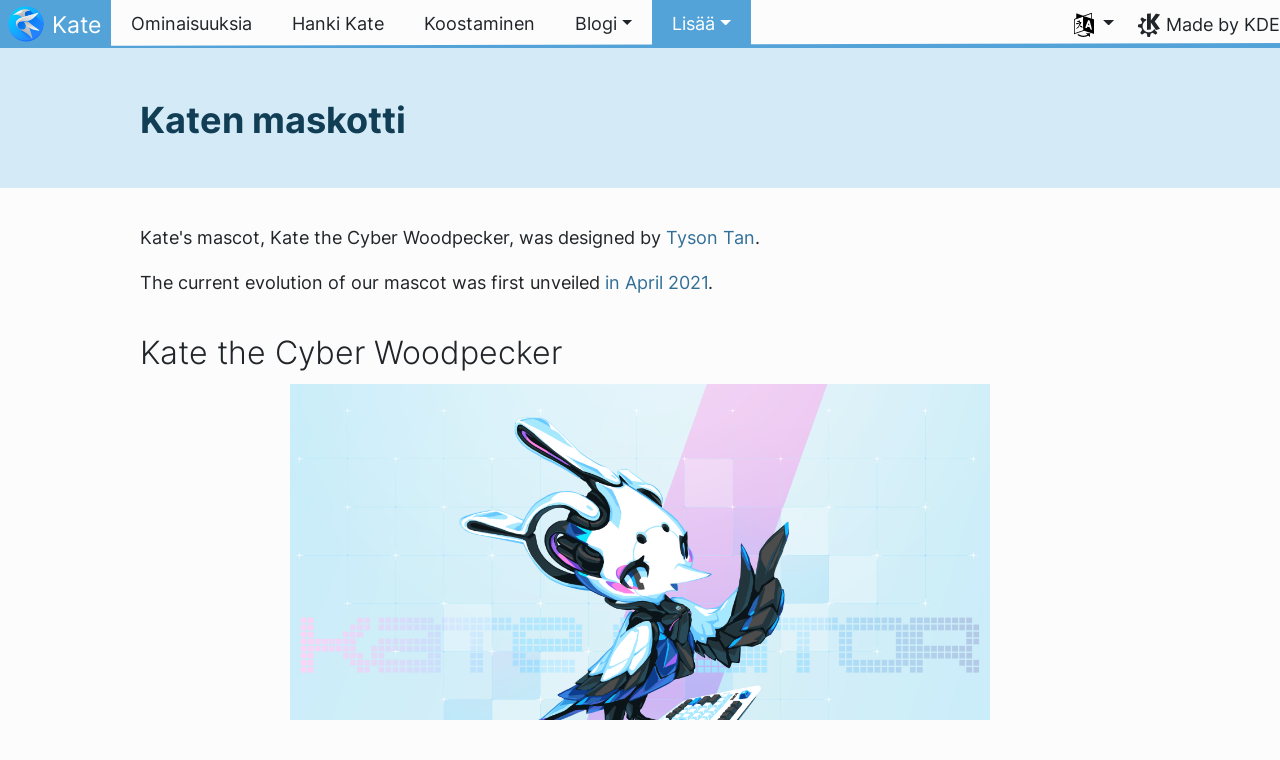

--- FILE ---
content_type: text/html
request_url: https://kate-editor.org/fi/mascot/
body_size: 13340
content:
<!doctype html><html lang=fi itemscope itemtype=http://schema.org/WebPage><head><meta charset=utf-8><meta name=viewport content="width=device-width,initial-scale=1,shrink-to-fit=no"><meta name=description content="Kate's mascot, Kate the Cyber Woodpecker, was designed by Tyson Tan.
The current evolution of our mascot was first unveiled in April 2021.
Kate the Cyber Woodpecker


  
  
    
  

Version without footer text


  
  
    
  

Version without background


  
  
    
  

Licensing
For the licensing, to quote Tyson:

I hereby donate the new Kate the Cyber Woodpecker to Kate Editor project. The artworks are dual licensed under LGPL (or whatever the same as Kate Editor) and Creative Commons BY-SA. In this way you don't need to ask me for permission before using/modifying the mascot."><title>Katen maskotti - Kate</title><link rel=apple-touch-icon sizes=180x180 href=/apple-touch-icon.png><link rel=icon type=image/png sizes=32x32 href=/favicon-32x32.png><link rel=icon type=image/png sizes=16x16 href=/favicon-16x16.png><link rel=manifest href=/site.webmanifest><link rel=mask-icon href=/safari-pinned-tab.svg color=#1f99f3><meta name=msapplication-TileColor content="#1f99f3"><meta name=theme-color content="#1f99f3"><meta property="og:url" content="https://kate-editor.org/fi/mascot/"><meta property="og:site_name" content="Kate"><meta property="og:title" content="Katen maskotti"><meta property="og:description" content="Kate's mascot, Kate the Cyber Woodpecker, was designed by Tyson Tan.
The current evolution of our mascot was first unveiled in April 2021.
Kate the Cyber Woodpecker Version without footer text Version without background Licensing For the licensing, to quote Tyson:
I hereby donate the new Kate the Cyber Woodpecker to Kate Editor project. The artworks are dual licensed under LGPL (or whatever the same as Kate Editor) and Creative Commons BY-SA. In this way you don't need to ask me for permission before using/modifying the mascot."><meta property="og:locale" content="fi"><meta property="og:type" content="article"><meta property="article:published_time" content="2021-04-29T18:13:00+00:00"><meta property="article:modified_time" content="2021-04-29T18:13:00+00:00"><meta name=twitter:card content="summary"><meta name=twitter:title content="Katen maskotti"><meta name=twitter:description content="Kate's mascot, Kate the Cyber Woodpecker, was designed by Tyson Tan.
The current evolution of our mascot was first unveiled in April 2021.
Kate the Cyber Woodpecker Version without footer text Version without background Licensing For the licensing, to quote Tyson:
I hereby donate the new Kate the Cyber Woodpecker to Kate Editor project. The artworks are dual licensed under LGPL (or whatever the same as Kate Editor) and Creative Commons BY-SA. In this way you don't need to ask me for permission before using/modifying the mascot."><script type=application/ld+json>{"@context":"http://schema.org","@type":"WebSite","url":"https:\/\/kate-editor.org\/","name":"Katen maskotti","inLanguage":{"@type":"Language","name":"Suomi"},"availableLanguage":[{"@type":"Language","name":"English"},{"@type":"Language","name":"Nederlands"},{"@type":"Language","name":"简体中文"},{"@type":"Language","name":"正體中文"},{"@type":"Language","name":"British English"},{"@type":"Language","name":"தமிழ்"},{"@type":"Language","name":"Deutsch"},{"@type":"Language","name":"Svenska"},{"@type":"Language","name":"Türkçe"},{"@type":"Language","name":"한국어"},{"@type":"Language","name":"Italiano"},{"@type":"Language","name":"Esperanto"},{"@type":"Language","name":"Català (Valencià)"},{"@type":"Language","name":"Español"},{"@type":"Language","name":"Català"},{"@type":"Language","name":"Português brasileiro"},{"@type":"Language","name":"Português"},{"@type":"Language","name":"Français"},{"@type":"Language","name":"Český"},{"@type":"Language","name":"Slovenščina"},{"@type":"Language","name":"Polski"},{"@type":"Language","name":"Ελληνικά"},{"@type":"Language","name":"Українська"},{"@type":"Language","name":"Русский"},{"@type":"Language","name":"العربيّة"},{"@type":"Language","name":"မြန်မာ"}]}</script><link rel=canonical href=https://kate-editor.org/fi/mascot/><link rel=alternate hreflang=en href=https://kate-editor.org/mascot/ title=English><link rel=alternate hreflang=nl href=https://kate-editor.org/nl/mascot/ title=Nederlands><link rel=alternate hreflang=zh-cn href=https://kate-editor.org/zh-cn/mascot/ title=简体中文><link rel=alternate hreflang=zh-tw href=https://kate-editor.org/zh-tw/mascot/ title=正體中文><link rel=alternate hreflang=en-gb href=https://kate-editor.org/en-gb/mascot/ title="British English"><link rel=alternate hreflang=ta href=https://kate-editor.org/ta/mascot/ title=தமிழ்><link rel=alternate hreflang=de href=https://kate-editor.org/de/mascot/ title=Deutsch><link rel=alternate hreflang=sv href=https://kate-editor.org/sv/mascot/ title=Svenska><link rel=alternate hreflang=tr href=https://kate-editor.org/tr/mascot/ title=Türkçe><link rel=alternate hreflang=ko href=https://kate-editor.org/ko/mascot/ title=한국어><link rel=alternate hreflang=it href=https://kate-editor.org/it/mascot/ title=Italiano><link rel=alternate hreflang=eo href=https://kate-editor.org/eo/mascot/ title=Esperanto><link rel=alternate hreflang=ca-va href=https://kate-editor.org/ca-va/mascot/ title="Català (Valencià)"><link rel=alternate hreflang=es href=https://kate-editor.org/es/mascot/ title=Español><link rel=alternate hreflang=ca href=https://kate-editor.org/ca/mascot/ title=Català><link rel=alternate hreflang=pt-br href=https://kate-editor.org/pt-br/mascot/ title="Português brasileiro"><link rel=alternate hreflang=pt-pt href=https://kate-editor.org/pt-pt/mascot/ title=Português><link rel=alternate hreflang=fr href=https://kate-editor.org/fr/mascot/ title=Français><link rel=alternate hreflang=cs href=https://kate-editor.org/cs/mascot/ title=Český><link rel=alternate hreflang=sl href=https://kate-editor.org/sl/mascot/ title=Slovenščina><link rel=alternate hreflang=pl href=https://kate-editor.org/pl/mascot/ title=Polski><link rel=alternate hreflang=el href=https://kate-editor.org/el/mascot/ title=Ελληνικά><link rel=alternate hreflang=uk href=https://kate-editor.org/uk/mascot/ title=Українська><link rel=alternate hreflang=ru href=https://kate-editor.org/ru/mascot/ title=Русский><link rel=alternate hreflang=ar href=https://kate-editor.org/ar/mascot/ title=العربيّة><link rel=alternate hreflang=my href=https://kate-editor.org/my/mascot/ title=မြန်မာ><link rel=stylesheet href=/scss/bootstrap.7396b6ddb9cacea971cd086d9f02063ae45cd3d0b54615897f0f383a2be166ee.css integrity="sha256-c5a23bnKzqlxzQhtnwIGOuRc09C1RhWJfw84OivhZu4="><link rel=preload href=/fonts/Inter.woff2 as=font crossorigin=anonymous><link rel=preload href=/fonts/glyph/glyph.ttf?5ea9rb as=font crossorigin=anonymous><link rel=stylesheet href=https://kate-editor.org/scss/img.min.82c258f4ab31bfc264310e513ed33893e4f87d0f6c5e19087213acd73935f1fd.css></head><body><header id=KGlobalHeader class="header clearfix"><a class=visually-hidden href=#main>Skip to content</a><nav class="navbar navbar-expand-lg"><a class="app-logo navbar-brand" href=/fi/><img src=https://kate-editor.org/images/kate.svg alt=Logo>
<span class=navbar-brand-text>Kate</span>
</a><button class=navbar-toggler type=button data-bs-toggle=collapse data-bs-target=#navbarsExampleDefault aria-controls=navbarsExampleDefault aria-expanded=false aria-label="Toggle navigation">
<span class=navbar-toggler-icon></span></button><div class="collapse navbar-collapse" id=navbarsExampleDefault><ul class="navbar-nav col"><li class=nav-item><a class=nav-link href=/fi/about-kate/><span>Ominaisuuksia</span></a></li><li class=nav-item><a class=nav-link href=/fi/get-it/><span>Hanki Kate</span></a></li><li class=nav-item><a class=nav-link href=/fi/build-it/><span>Koostaminen</span></a></li><li class="nav-item dropdown"><a class="nav-link dropdown-toggle" href=# data-bs-toggle=dropdown role=button aria-haspopup=true aria-expanded=false><span>Blogi</span></a><div class=dropdown-menu><a class="nav-link dropdown-item" href=/fi/post/>Viestit
</a><a class="nav-link dropdown-item" href=/fi/categories/>Luokat
</a><a class="nav-link dropdown-item" href=/fi/tags/>Luokitukset</a></div></li><li class="nav-item dropdown"><a class="nav-link dropdown-toggle active" href=# data-bs-toggle=dropdown role=button aria-haspopup=true aria-expanded=false><span>Lisää</span></a><div class=dropdown-menu><a class="nav-link dropdown-item" href=/fi/support/>Hanki apua
</a><a class="nav-link dropdown-item" href=/fi/join-us/>Tule mukaan
</a><a class="nav-link dropdown-item" href=/fi/kate-vi-mode/>vi-tila
</a><a class="nav-link dropdown-item" href=/fi/the-team/>Työryhmä
</a><a class="nav-link active dropdown-item" href=/fi/mascot/>Katen maskotti
</a><a class="nav-link dropdown-item" href=/fi/syntax/>Syntaksikorostus
</a><a class="nav-link dropdown-item" href=/fi/themes/>Väriteemat</a></div></li></ul><ul class=navbar-nav><li class="nav-item dropdown" aria-describedby=language-picker-description><p class=visually-hidden id=language-picker-description>Select your language</p><a class="nav-link dropdown-toggle" href=# data-bs-toggle=dropdown role=button aria-haspopup=true aria-expanded=false><img src=/aether/languages.png alt>
<span class="d-lg-none ms-2">Languages</span></a><div class="dropdown-menu dropdown-trans" role=listbox><a class="nav-link active dropdown-item" hreflang=fi role=option lang=fi href=/fi/mascot/>Suomi</a>
<a class="nav-link dropdown-item" hreflang=en role=option lang=en href=/mascot/>English</a>
<a class="nav-link dropdown-item" hreflang=en-gb role=option lang=en-gb href=/en-gb/mascot/>British English</a>
<a class="nav-link dropdown-item" hreflang=ca role=option lang=ca href=/ca/mascot/>Català</a>
<a class="nav-link dropdown-item" hreflang=ca-va role=option lang=ca-va href=/ca-va/mascot/>Català (Valencià)</a>
<a class="nav-link dropdown-item" hreflang=cs role=option lang=cs href=/cs/mascot/>Český</a>
<a class="nav-link dropdown-item" hreflang=de role=option lang=de href=/de/mascot/>Deutsch</a>
<a class="nav-link dropdown-item" hreflang=es role=option lang=es href=/es/mascot/>Español</a>
<a class="nav-link dropdown-item" hreflang=eo role=option lang=eo href=/eo/mascot/>Esperanto</a>
<a class="nav-link dropdown-item" hreflang=fr role=option lang=fr href=/fr/mascot/>Français</a>
<a class="nav-link dropdown-item" hreflang=it role=option lang=it href=/it/mascot/>Italiano</a>
<a class="nav-link dropdown-item" hreflang=nl role=option lang=nl href=/nl/mascot/>Nederlands</a>
<a class="nav-link dropdown-item" hreflang=pl role=option lang=pl href=/pl/mascot/>Polski</a>
<a class="nav-link dropdown-item" hreflang=pt-pt role=option lang=pt-pt href=/pt-pt/mascot/>Português</a>
<a class="nav-link dropdown-item" hreflang=pt-br role=option lang=pt-br href=/pt-br/mascot/>Português brasileiro</a>
<a class="nav-link dropdown-item" hreflang=sl role=option lang=sl href=/sl/mascot/>Slovenščina</a>
<a class="nav-link dropdown-item" hreflang=sv role=option lang=sv href=/sv/mascot/>Svenska</a>
<a class="nav-link dropdown-item" hreflang=tr role=option lang=tr href=/tr/mascot/>Türkçe</a>
<a class="nav-link dropdown-item" hreflang=el role=option lang=el href=/el/mascot/>Ελληνικά</a>
<a class="nav-link dropdown-item" hreflang=ru role=option lang=ru href=/ru/mascot/>Русский</a>
<a class="nav-link dropdown-item" hreflang=uk role=option lang=uk href=/uk/mascot/>Українська</a>
<a class="nav-link dropdown-item" hreflang=ar role=option lang=ar href=/ar/mascot/>العربيّة</a>
<a class="nav-link dropdown-item" hreflang=ta role=option lang=ta href=/ta/mascot/>தமிழ்</a>
<a class="nav-link dropdown-item" hreflang=my role=option lang=my href=/my/mascot/>မြန်မာ</a>
<a class="nav-link dropdown-item" hreflang=ko role=option lang=ko href=/ko/mascot/>한국어</a>
<a class="nav-link dropdown-item" hreflang=zh-tw role=option lang=zh-tw href=/zh-tw/mascot/>正體中文</a>
<a class="nav-link dropdown-item" hreflang=zh-cn role=option lang=zh-cn href=/zh-cn/mascot/>简体中文</a></div></li></ul></div><a class=made-by-kde target=_blank href=https://kde.org>Made by KDE</a></nav></header><div id=main><main role=main style=max-width:100%!important><article class=post-content><div class=jumbotron><div class=content-width><h1 class=page-header>Katen maskotti</h1></div></div><div class=content-width><p>Kate's mascot, Kate the Cyber Woodpecker, was designed by <a href=https://www.tysontan.com/>Tyson Tan</a>.</p><p>The current evolution of our mascot was first unveiled <a href=/post/2021/2021-04-28-lets-welcome-kate-the-cyber-woodpecker/>in April 2021</a>.</p><h2 id=kate-the-cyber-woodpecker>Kate the Cyber Woodpecker</h2><figure class=text-center><a href=https://kate-editor.org/images/mascot/electrichearts_20210103_kate_normal.png target=_blank><img src=https://kate-editor.org/images/mascot/electrichearts_20210103_kate_normal.png class="img-fluid default-markup" alt="Kate the Cyber Woodpecker"></a></figure><h2 id=version-without-footer-text>Version without footer text</h2><figure class=text-center><a href=https://kate-editor.org/images/mascot/electrichearts_20210103_kate_notext.png target=_blank><img src=https://kate-editor.org/images/mascot/electrichearts_20210103_kate_notext.png class="img-fluid default-markup" alt="Kate the Cyber Woodpecker - Without Text"></a></figure><h2 id=version-without-background>Version without background</h2><figure class=text-center><a href=https://kate-editor.org/images/mascot/electrichearts_20210103_kate_transparent.png target=_blank><img src=https://kate-editor.org/images/mascot/electrichearts_20210103_kate_transparent.png class="img-fluid default-markup" alt="Kate the Cyber Woodpecker - Without Background"></a></figure><h2 id=licensing>Licensing</h2><p>For the licensing, to quote Tyson:</p><blockquote><p>I hereby donate the new Kate the Cyber Woodpecker to Kate Editor project. The artworks are dual licensed under LGPL (or whatever the same as Kate Editor) and Creative Commons BY-SA. In this way you don't need to ask me for permission before using/modifying the mascot.</p></blockquote><h2 id=kate-the-cyber-woodpeckers-design-history>Kate the Cyber Woodpecker's design history</h2><p>I asked Tyson if I can share the intermediate versions we exchanged to show the evolution and he agreed and even wrote some short summaries about the individual steps. This includes the initial mascot and the icon that fit into this design evolution. I therefore just quote what he wrote about the different steps below.</p><h3 id=2014---kate-the-woodpecker>2014 - Kate the Woodpecker</h3><figure class=text-center><a href=https://kate-editor.org/images/mascot/history/Kate_editor_mascot_woodpecker.png target=_blank><img src=https://kate-editor.org/images/mascot/history/Kate_editor_mascot_woodpecker.png class="img-fluid default-markup" alt="2014 version - Kate the Woodpecker"></a></figure><blockquote><p>The 2014 version was done perhaps during my lowest point as an artist. I had not been drawing much in years, and was on the verge of giving up completely. There were some interesting ideas in this version, namely the {} brackets on her chest, and the color scheme inspired by doxygen code highlighting. However, the execution was very simplistic -- at that time, I deliberately stop using any fancy techniques to expose my inadequate base skills. In the followed years, I would be going through an arduous process to rebuild my broken, self-taught art foundation from the ground up. I'm grateful that the Kate team still kept this one on their website for many years.</p></blockquote><h3 id=2020--uusi-kate-kuvake>2020 – uusi Kate-kuvake</h3><figure class=text-center><a href=https://kate-editor.org/images/mascot/history/kate-3000px.png target=_blank><img src=https://kate-editor.org/images/mascot/history/kate-3000px.png class="img-fluid default-markup" alt="2020 - The new Kate icon"></a></figure><blockquote><p>The new Kate icon was the only time I attempted real vector art. It was at that time I began to develop some faint artistic sense. I had no previous experience of icon design, there was zero discipline like math-guided proportion. Every shape and curve was tweaked using my instinct as an artist. The concept was very simple: it's a bird shaped like the letter "K", and it has to be sharp. The bird was chunkier until Christoph pointed it out, I later turned it into a more sleek shape.</p></blockquote><h3 id=2021---mascot-sketch>2021 - Mascot sketch</h3><figure class=text-center><a href=https://kate-editor.org/images/mascot/history/electrichearts_20210103_kate_sketch.png target=_blank><img src=https://kate-editor.org/images/mascot/history/electrichearts_20210103_kate_sketch.png class="img-fluid default-markup" alt="2021 version - Sketch of the new mascot"></a></figure><blockquote><p>In this initial sketch, I was tempted to ditch the robotic concept and just draw a cute good looking bird instead.</p></blockquote><h3 id=2021--maskotin-suunnittelu>2021 – maskotin suunnittelu</h3><figure class=text-center><a href=https://kate-editor.org/images/mascot/history/electrichearts_20210103_kate_design.png target=_blank><img src=https://kate-editor.org/images/mascot/history/electrichearts_20210103_kate_design.png class="img-fluid default-markup" alt="2021 version - Redesign of the new mascot"></a></figure><blockquote><p>Kate's mascot re-design resumed after I finished drawing the new splash picture for the upcoming Krita 5.0. I was able to push myself to do more each time I attempted a new picture at that time, so I was determined to keep the robotic concept. Although the proportion was off, the mech design elements was more or less coined in this one.</p></blockquote><h3 id=2021--lopullinen-maskotti>2021 – lopullinen maskotti</h3><figure class=text-center><a href=https://kate-editor.org/images/mascot/electrichearts_20210103_kate_normal.png target=_blank><img src=https://kate-editor.org/images/mascot/electrichearts_20210103_kate_normal.png class="img-fluid default-markup" alt="2021 version - Final Kate the Cyber Woodpecker"></a></figure><blockquote><p>The proportion was adjusted after Christoph pointed it out. The pose was adjusted to feel more comfortable. The wings were re-drawn after studying on real bird wings. A cool-looking, detailed keyboard was hand-drawn to emphasize the main usage of the application. An abstract background was added with a proper 2D typography design. The general idea is: unmistakably cutting edge and artificial, but also unmistakably full of life and humanity.</p></blockquote></div></article></main></div><footer id=kFooter class=footer><section id=kFooterIncome class=container><div id=kDonateForm><div class=center><h2 class="h5 mt-2 mb-3">Donate to KDE <a href=https://kde.org/community/donations/index.php#money target=_blank>Why Donate?</a></h2><form action=https://www.paypal.com/en_US/cgi-bin/webscr method=post onsubmit='return amount.value>=2||window.confirm(`Your donation is smaller than 2€. This means that most of your donation
will end up in processing fees. Do you want to continue?`)'><input type=hidden name=no_note value=0>
<input type=hidden name=lc value=GB>
<input type=hidden name=item_name value="Development and communication of KDE software">
<input type=hidden name=cbt value="Return to kde.org">
<input type=hidden name=return value=https://kde.org/community/donations/thanks_paypal.php>
<input type=hidden name=notify_url value=https://kde.org/community/donations/notify.php>
<input type=hidden name=business value=kde-ev-paypal@kde.org>
<input type=hidden name=cmd value=_donations>
<input type=hidden name=currency_code value=EUR>
<input type=hidden name=custom value=kate-editor-org>
<label class=visually-hidden for=donateAmountField>Amount</label><input type=text name=amount value=20.00 id=donateAmountField data-kpxc-id=donateAmountField> €
<button type=submit id=donateSubmit>Donate via PayPal</button></form><span class=h6><a class="mt-3 d-inline-block" href=https://kde.org/community/donations target=_blank>Other ways to donate</a></span></div></div><div id=kMetaStore><div class=center><h2 class="h5 mb-3 mt-2">Visit the KDE MetaStore</h2><p class=h6>Show your love for KDE! Purchase books, mugs, apparel, and more to support KDE.</p><a href=https://kde.org/stuff/metastore class=button>Browse</a></div></div></section><section id=kLinks class="container pb-4"><div class=row><nav class=col-sm><h3>Products</h3><a href=https://kde.org/fi/plasma-desktop hreflang=/fi>Plasma</a>
<a href=https://apps.kde.org/fi hreflang=/fi>KDE Applications</a>
<a href=https://develop.kde.org/products/frameworks/>KDE Frameworks</a>
<a href=https://plasma-mobile.org/fi hreflang=/fi>Plasma Mobile</a>
<a href=https://neon.kde.org/>KDE neon</a></nav><nav class=col-sm><h3>Develop</h3><a href=https://api.kde.org/>API Documentation</a>
<a href=https://doc.qt.io/ rel=noopener target=_blank>Qt Documentation</a>
<a href=https://kde.org/goals>KDE Goals</a>
<a href=https://invent.kde.org/>Source code</a></nav><nav class=col-sm><h3>News & Press</h3><a href=https://kde.org/fi/announcements/ hreflang=/fi>Announcements</a>
<a href=https://blogs.kde.org/>KDE Blogs</a>
<a href=https://planet.kde.org/>Planet KDE</a>
<a href=https://kde.org/contact/>Press Contacts</a>
<a href=https://kde.org/fi/stuff>Miscellaneous Stuff</a>
<a href=https://kde.org/thanks>Thanks</a></nav><nav class=col-sm><h3>Resources</h3><a href=https://community.kde.org/Main_Page>Community Wiki</a>
<a href=https://kde.org/support/>Help</a>
<a href=https://kde.org/download/>Download KDE Software</a>
<a href=https://kde.org/code-of-conduct/>Code of Conduct</a>
<a href=https://kde.org/privacypolicy>Privacy Policy</a>
<a href=https://kde.org/privacypolicy-apps>Applications Privacy Policy</a></nav><nav class=col-sm><h3>Destinations</h3><a href=https://store.kde.org/>KDE Store</a>
<a href=https://ev.kde.org/>KDE e.V.</a>
<a href=https://kde.org/community/whatiskde/kdefreeqtfoundation>KDE Free Qt Foundation</a>
<a href=https://timeline.kde.org/fi hreflang=/fi>KDE Timeline</a>
<a href=https://manifesto.kde.org/fi hreflang=/fi>KDE Manifesto</a>
<a href=https://kde.org/support/international/>International Websites</a></nav></div></section><div id=kSocial class=container><a href=https://go.kde.org/matrix/#/#kde:kde.org aria-label="Share on Matrix"><svg class="social/matrix-icon" width="32" height="32" viewBox="0 0 32 32"><rect width="32" height="32" rx="4" ry="4" style="paint-order:markers stroke fill"/><path transform="matrix(.046154 0 0 .046154 4 4)" d="m0 .21667e-5v520h49.385v-11.891H13.711v-496.22h35.674v-11.891H0zm470.62.0v11.891h35.674v496.22H470.62v11.891h49.385v-520H470.62zm-246.92 164.19c-12.2.0-23.1 2.6134-32.5 7.9134-9.4 5.2-17.506 12.574-24.206 22.174h-.67708v-25.094h-47.988v185.61h50.866v-107.57c0-9.1 1.2932-16.532 3.8932-22.132s5.8215-9.9069 9.5215-12.907 7.6104-4.9938 11.51-6.0938 7.0792-1.6081 9.4792-1.6081c8.2.0 14.293 1.4048 18.493 4.1048s7.2137 6.418 9.0137 10.918c1.8 4.6 2.8892 9.4958 3.0892 14.896.3 5.4.42318 10.792.42318 16.292v104.02h50.908v-103.3c0-5.7.46954-11.412 1.2695-17.012.8-5.7 2.4935-10.707 4.9935-15.107 2.5-4.5 6.0102-7.991 10.41-10.791 4.4-2.7 10.193-4.1048 17.393-4.1048 7.1.0 12.812 1.197 17.012 3.597s7.3215 5.5908 9.5215 9.6908c2.1 4 3.3932 8.8034 3.8932 14.303s.67708 11.404.67708 17.604v105.12h50.908v-124.12c0-12-1.6935-22.18-4.9935-30.68-3.4-8.5-8.0072-15.309-14.007-20.609s-13.097-9.1104-21.497-11.51-17.495-3.597-27.295-3.597c-12.9.0-24.116 3.1099-33.516 9.3099s-16.886 13.397-22.386 21.497c-5.1-11.4-12.39-19.494-22.09-23.994s-20.419-6.8132-32.119-6.8132z" fill="#fff"/></svg>
</a><a href=https://floss.social/@kde aria-label="Share on Mastodon"><svg class="social/mastodon-icon" width="32" height="32" viewBox="0 0 32 32" xmlns:xlink="http://www.w3.org/1999/xlink"><defs><linearGradient id="linearGradient3" x1="16" x2="16" y1="32" gradientUnits="userSpaceOnUse"><stop stop-color="#563acc" offset="0"/><stop stop-color="#6364ff" offset="1"/></linearGradient></defs><rect width="32" height="32" rx="4" ry="4" fill="url(#linearGradient3)" style="paint-order:markers stroke fill"/><path d="m15.785 4c-3.9462.0-4.7928.24201-5.2423.30854-2.5901.38288-4.9556 2.2088-5.5295 4.8181-.27603 1.285-.30524 2.7096-.25396 4.0164.0731 1.874.08732 3.745.25752 5.6114.11766 1.2398.32281 2.4698.61412 3.6806.54551 2.2362 2.7537 4.0968 4.9171 4.856 2.3163.79176 4.8077.92334 7.1944.37975.26257-.06109.52185-.1317.77789-.21242.58041-.18434 1.2596-.39084 1.7593-.75297.0069-.0051.01267-.01145.01662-.01899.004-.0076.0062-.01579.0065-.02433v-1.8091c-122e-6-.008-.0018-.01541-.0053-.02255-.0036-.0071-.0086-.01347-.01483-.01839-.0063-.0049-.01358-.0084-.02136-.01009-.0078-.0017-.01599-.0018-.02374.0-1.5292.3652-3.0963.54818-4.6685.5453-2.7057.0-3.4336-1.2835-3.642-1.818-.16748-.46196-.27373-.94404-.31626-1.4336-456e-6-.0082 82e-5-.0162.0042-.02374.0033-.0075.0085-.01438.01483-.01958.0064-.0052.0139-.0089.02196-.01068.008-.0018.01634-.0015.02433 608e-6 1.5037.36274 3.0457.54572 4.5926.5453.37203.0.74288 303e-6 1.1149-.0095 1.5558-.04363 3.1954-.12359 4.7261-.42247.03819-.0077.07646-.01392.10918-.02374 2.4144-.46363 4.7122-1.9189 4.9456-5.6037.0087-.14506.03026-1.5198.03026-1.6703.0011-.5116.16502-3.6288-.02374-5.5443-.34695-2.5787-2.5947-4.6112-5.2589-5.005-.4495-.06654-2.1522-.30854-6.0973-.30854zm-3.2913 3.9268c1.2994.0 2.2813.49953 2.9359 1.4976l.63133 1.0603.63311-1.0603c.6546-.9981 1.6363-1.4976 2.9336-1.4976 1.1216.0 2.0259.39513 2.7176 1.1642.66769.77013 1.0011 1.8096 1.0004 3.1193v6.4065h-2.539v-6.2172c0-1.309-.54531-1.9771-1.6549-1.9771-1.2198.0-1.8305.78981-1.8305 2.3497v3.4035h-2.5235v-3.4035c0-1.5599-.61194-2.3497-1.8317-2.3497-1.103.0-1.6543.66809-1.6543 1.9771v6.2172h-2.5378v-6.4065c0-1.309.33432-2.3484 1.0028-3.1193.6895-.76904 1.5944-1.1642 2.717-1.1642z" fill="#fff" stroke-width=".3038"/></svg>
</a><a href=https://bsky.app/profile/kde.org aria-label="Share on Bluesky"><svg class="social/bluesky-icon" width="32" height="32" viewBox="0 0 32 32"><rect width="32" height="32" rx="4" ry="4" fill="#1185fe" style="paint-order:markers stroke fill"/><path d="m9.2023 6.8566c2.7516 2.0657 5.711 6.2542 6.7977 8.5018 1.0867-2.2476 4.0462-6.4361 6.7977-8.5018C24.7831 5.3661 28 4.2128 28 7.8826c0 .73293-.42021 6.1569-.66668 7.0375-.85669 3.0614-3.9784 3.8422-6.7553 3.3696 4.8539.8261 6.0886 3.5624 3.422 6.2988-5.0645 5.1968-7.2791-1.3039-7.8466-2.9696-.10403-.30536-.1527-.44822-.15342-.32674-72e-5-.12148-.0494.0214-.15342.32674-.56747 1.6657-2.7821 8.1665-7.8466 2.9696-2.6667-2.7363-1.4319-5.4727 3.422-6.2988-2.7769.47261-5.8986-.30824-6.7553-3.3696C4.42021 14.03945 4 8.6155 4 7.8826c0-3.6698 3.2169-2.5165 5.2023-1.026z" fill="#fff" stroke-width=".042254"/></svg>
</a><a href=https://www.facebook.com/kde/ aria-label><svg class="social/facebook-icon" width="32" height="32" viewBox="0 0 32 32"><g><rect width="32" height="32" rx="4" ry="4" fill="#0866ff" style="paint-order:markers stroke fill"/><path d="m22.729 20.07.96407-5.2499h-5.6116v-1.8567c0-2.7744 1.0884-3.8414 3.9054-3.8414.87501.0 1.5793.0213 1.9848.06398v-4.7591c-.76829-.21344-2.6463-.42689-3.7347-.42689-5.7408.0-8.3871 2.7104-8.3871 8.5579v2.2622h-3.5426v5.2499h3.5426v11.93l6.2316-3e-6v-11.93z" fill="#fff"/></g></svg>
</a><a href=https://www.linkedin.com/company/29561/ aria-label="Share on LinkedIn"><svg class="social/linkedin-icon" width="32" height="32" viewBox="0 0 32 32"><g><rect width="32" height="32" rx="4" ry="4" fill="#2867b2" style="paint-order:markers stroke fill"/><path d="m6.9275 4.0671C5.3107 4.0671 4 5.3778 4 6.9946s1.3107 2.9275 2.9275 2.9275S9.855 8.6114 9.855 6.9946 8.5443 4.0671 6.9275 4.0671zm15.473 7.5726c-.62686-.0231-1.2393.0015-1.6025.08233-1.3205.29379-2.518 1.0873-3.2019 2.1224l-.24396.36975-.01715-1.1035-.01676-1.1031h-4.8059v15.925h4.9901l.02058-4.6683c.02005-4.5567.02391-4.6798.15514-5.1463.2742-.97488.6539-1.4907 1.3482-1.8312.7382-.36205 1.8769-.40207 2.5989-.09148.42096.18109.88969.69391 1.0677 1.1676.32318.85996.3265.90876.35602 5.9015l.02745 4.6683h4.9241l-781e-6-4.8559c-39e-5-2.6806-.02832-5.1772-.06251-5.5736-.28747-3.3334-1.4423-5.0326-3.848-5.6602-.42044-.10968-1.0618-.18045-1.6886-.20355zm-17.945.36784v15.925h4.9962v-15.925z" fill="#fff" stroke-linejoin="round" stroke-width=".64462" style="paint-order:markers stroke fill"/></g></svg>
</a><a href=https://www.reddit.com/r/kde/ aria-label="Share on Reddit"><svg class="social/reddit-icon" width="32" height="32" viewBox="0 0 32 32"><rect width="32" height="32" rx="4" ry="4" fill="#ff4500" style="paint-order:markers stroke fill"/><path class="cls-1" d="m19.051 8.5775c.26003 1.1022 1.2498 1.9233 2.4316 1.9233 1.3798.0 2.4984-1.1186 2.4984-2.4984S22.8624 5.504 21.4826 5.504c-1.2064.0-2.2126.85505-2.4469 1.9924-2.0205.21669-3.5982 1.9303-3.5982 4.007v.01288c-2.1974.09253-4.2038.71801-5.7968 1.7054-.59151-.45798-1.3341-.73089-2.14-.73089-1.9338.0-3.501 1.5672-3.501 3.501.0 1.4032.8246 2.612 2.0158 3.1707.11596 4.0644 4.5447 7.3335 9.9924 7.3335s9.8823-3.2726 9.9924-7.3406c1.1818-.56222 1.9994-1.7675 1.9994-3.1625.0-1.9338-1.5672-3.501-3.501-3.501-.80234.0-1.5414.27057-2.1318.72504-1.607-.99444-3.6357-1.6199-5.8553-1.7031v-.0094c0-1.4876 1.1057-2.7221 2.5394-2.9247zm-9.5508 9.6363c.05857-1.2697.9019-2.2442 1.8823-2.2442.98038.0 1.73 1.0296 1.6714 2.2993-.05856 1.2697-.79063 1.7312-1.7722 1.7312s-1.8401-.51654-1.7816-1.7862zm11.134-2.2442c.98155.0 1.8249.97452 1.8823 2.2442C22.57507 19.4835 21.71533 20 20.7349 20c-.98038.0-1.7136-.46032-1.7722-1.7312-.05857-1.2697.6899-2.2993 1.6714-2.2993zm-1.1666 5.1818c.1839.01874.30102.20966.22958.38067-.60322 1.4419-2.0275 2.4551-3.6896 2.4551s-3.0852-1.0132-3.6896-2.4551c-.07145-.17101.04568-.36193.22958-.38067 1.0776-.10893 2.243-.16867 3.46-.16867s2.3813.05974 3.46.16867z" fill="#fff" stroke-width="0"/></svg>
</a><a href=https://lemmy.kde.social/ aria-label="Share on Lemmy"><svg class="social/lemmy-icon" width="32" height="32" viewBox="0 0 32 32"><rect width="32" height="32" rx="4" ry="4" fill="#00a846" style="paint-order:markers stroke fill"/><path d="m6.9596 8.222c-.11217.002-.22327.009-.33304.022-.87819.10114-1.6692.56831-2.1541 1.3848-.47516.8-.59207 1.6809-.3499 2.4971s.82879 1.5578 1.6973 2.1453a.36394.36394.0 00.016.0102c.74509.44927 1.4871.75185 2.2818.90825-.0194.32812-.02.66476.001 1.01.0634 1.0427.43337 2.0017.99201 2.85l-2.0035.81787a.41589.41589.0 00-.2279.54226.41589.41589.0 00.54225.22785l2.2025-.89911c.40824.48671.87651.92792 1.3799 1.3148.0193.0148.0394.0282.0588.0428l-1.2903 1.7085a.41589.41589.0 00.0813.58256.41589.41589.0 00.58252-.0813l1.3111-1.7361c.71919.4552 1.4815.80998 2.2348 1.0449.38634.71079 1.1429 1.1637 2.0179 1.1637.88349.0 1.6408-.48733 2.0238-1.1844.74558-.2393 1.4988-.59516 2.2104-1.0487l1.3296 1.7605a.41589.41589.0 00.58251.0813.41589.41589.0 00.0813-.58256l-1.3094-1.7338c.009-.007.0178-.0126.0264-.0192.49739-.38074.96185-.81348 1.3693-1.2904l2.1467.87631a.41589.41589.0 00.54221-.22785.41589.41589.0 00-.22785-.54226l-1.9396-.79183c.57642-.85341.96487-1.8194 1.0456-2.8703.0267-.34745.0308-.68716.0154-1.0189.78945-.15714 1.5271-.45849 2.2678-.9051a.36394.36394.0 00.016-.0102c.86849-.58749 1.4551-1.3291 1.6973-2.1453.24217-.81624.12526-1.6971-.34989-2.4971-.48492-.81644-1.2759-1.2836-2.1541-1.3848-.10977-.0126-.22086-.02-.33304-.022-.78519-.0142-1.623.22937-2.4286.6944-.59274.34218-1.1265.8665-1.5447 1.4383-1.1697-.6696-2.6914-1.047-4.5616-1.0779-.16772-.003-.33824-.003-.51154 5e-5-2.085.034-3.7537.42958-5.0142 1.1444a.36391.36391.0 00-.009-.0155c-.42343-.59171-.97243-1.1369-1.5829-1.4893-.80556-.46503-1.6434-.70856-2.4286-.6944zm.0128.72801c.62611-.0101 1.3412.18643 2.0519.59668.4848.27987.97436.75559 1.3448 1.2697-.17523.12866-.34138.26431-.49671.40808-.92163.853-1.4701 1.9613-1.6759 3.2376-.67872-.14042-1.3116-.39941-1.9754-.79853-.75538-.51279-1.2162-1.1227-1.4007-1.7447-.18511-.62394-.10719-1.2701.2779-1.9184.37427-.63015.92731-.95463 1.6116-1.0334.0855-.01.17318-.0155.26262-.017zm18.055.0c.0894.001.17709.007.26262.017.68429.0788 1.2373.40329 1.6116 1.0334.38509.64837.46302 1.2945.27791 1.9184-.18455.62203-.64537 1.2319-1.4008 1.7447-.65633.39462-1.2826.65191-1.9527.79335-.19333-1.2997-.74317-2.4372-1.6734-3.3069-.14856-.13889-.30687-.27019-.47367-.39472.3645-.48996.8314-.94003 1.2965-1.2085.71066-.41025 1.4258-.60676 2.0519-.59668zm-8.5343 1.0545c2.3902.0392 4.0843.669 5.1626 1.6771 1.1502 1.0753 1.6428 2.6016 1.4994 4.4681-.13115 1.708-1.2212 3.2282-2.6529 4.3241-.69023.52834-1.4582.95163-2.218 1.2495.004-.0516.007-.10352.007-.15591.003-1.1964-.93058-2.2129-2.2911-2.2129-1.3606.0-2.3213 1.0152-2.291 2.2212.001.058.006.11491.011.17134-.77875-.29818-1.5675-.7287-2.2725-1.2706-1.424-1.0946-2.4984-2.6118-2.6023-4.3209-.11295-1.8568.37814-3.3385 1.5216-4.3968 1.1434-1.0583 2.9852-1.7107 5.6392-1.754.16556-.003.32797-.003.48732-1e-4zm-4.1296 6.8277c-.60532.0-1.096.49152-1.096 1.0978.0.6063.49071 1.0978 1.096 1.0978s1.096-.49152 1.096-1.0978c0-.60629-.49072-1.0978-1.096-1.0978zm7.2826.0101c-.59979.0-1.086.48701-1.086 1.0878.0.60076.48619 1.0878 1.086 1.0878.5998.0 1.086-.487 1.086-1.0878.0-.60075-.48624-1.0878-1.086-1.0878zm-3.6463 3.24c1.0238.0 1.5653.63842 1.5633 1.4834-.002.7849-.67217 1.4851-1.5633 1.4851-.91678.0-1.5399-.5633-1.5634-1.4934-.021-.83475.53964-1.4751 1.5634-1.4751z" fill="#fff" stroke-linecap="round" stroke-linejoin="round" stroke-width=".025993"/></svg>
</a><a href=https://www.youtube.com/@KdeOrg aria-label="Share on YouTube"><svg class="social/youtube-icon" width="32" height="32" viewBox="0 0 32 32"><g><rect width="32" height="32" rx="4" ry="4" fill="red" style="paint-order:markers stroke fill"/><path d="m13.6 19.6v-7.2001l6.2352 3.6zm13.899-9.3768c-.27618-1.0324-1.0893-1.8458-2.1219-2.1217-1.8716-.50159-9.3768-.50159-9.3768-.50159s-7.5049.0-9.3766.50159c-1.0326.27598-1.8458 1.0893-2.1217 2.1217-.50159 1.8716-.50159 5.7767-.50159 5.7767s0 3.9051.50159 5.7767c.27598 1.0324 1.0891 1.8458 2.1217 2.1217 1.8716.50159 9.3766.50159 9.3766.50159s7.5051.0 9.3768-.50159c1.0326-.27598 1.8458-1.0893 2.1219-2.1217.5014-1.8716.5014-5.7767.5014-5.7767s0-3.9051-.5014-5.7767" fill="#fff"/></g></svg>
</a><a href=https://tube.kockatoo.org/a/kde_community/video-channels aria-label="Share on PeerTube"><svg class="social/peertube-icon" width="32" height="32" viewBox="0 0 32 32"><rect width="32" height="32" rx="4" ry="4" fill="#f2680c" style="paint-order:markers stroke fill"/><path class="cls-3" d="m7.975 3.98v12l9.0003-6.0002zm9.0003 6.0002v12l9.0003-6.0002zm0 12L7.975 15.98v12z" fill="#fff" stroke-width="1.125"/></svg>
</a><a href=https://vk.com/kde_ru aria-label="Share on VK"><svg class="social/vk-icon" width="32" height="32" viewBox="0 0 32 32"><rect width="32" height="32" rx="4" ry="4" fill="#07f" style="paint-order:markers stroke fill"/><path d="m17.22 23.487C9.1121 23.487 4.192 17.8617 4 8.514h4.1064c.12801 6.8666 3.2521 9.7807 5.6469 10.375V8.514h3.9368v5.9245c2.3099-.25602 4.7264-2.9514 5.5404-5.9245h3.8706c-.61996 3.6577-3.2506 6.3531-5.1118 7.465 1.8611.89896 4.8558 3.252 6.0107 7.508h-4.256c-.89895-2.8451-3.1024-5.0486-6.0539-5.3477v5.3477z" fill="#fff" stroke-width=".017558"/></svg>
</a><a href=https://www.instagram.com/kdecommunity/ aria-label="Share on Instagram"><svg class="social/instagram-icon" width="32" height="32" viewBox="0 0 32 32" xmlns:xlink="http://www.w3.org/1999/xlink"><defs><linearGradient id="linearGradient2" x1="-8" x2="40" y1="40" y2="-8" gradientUnits="userSpaceOnUse"><stop stop-color="#f50000" offset="0"/><stop stop-color="#b900b4" offset="1"/></linearGradient></defs><rect width="32" height="32" rx="4" ry="4" fill="url(#linearGradient2)" style="paint-order:markers stroke fill"/><path class="cls-1" d="m11.03 4.0839c-1.2768.0602-2.1487.264-2.911.56352-.78889.30744-1.4575.72001-2.1228 1.3877-.66529.66768-1.075 1.3368-1.3803 2.1269-.29544.76392-.4956 1.6366-.552 2.9141s-.0689 1.6882-.0626 4.9469c.006 3.2588.0206 3.6672.0826 4.9474.061 1.2766.264 2.1483.56353 2.9108.30792.78888.72 1.4573 1.3879 2.1228.66793.66552 1.3366 1.0742 2.1286 1.38.76321.29496 1.6361.49609 2.9134.55201 1.2773.0559 1.6884.0689 4.9462.0626 3.2578-.006 3.668-.0206 4.9479-.0814 1.2799-.0607 2.1471-.26521 2.9098-.56329.78889-.30864 1.4578-.72001 2.1228-1.3882.66505-.66817 1.0745-1.3378 1.3795-2.1283.29568-.76321.49656-1.6361.552-2.9124.0559-1.2809.0691-1.6899.0629-4.9481-.006-3.2583-.0209-3.6668-.0816-4.9464-.0607-1.2797-.264-2.1487-.56328-2.9117-.30841-.78889-.72001-1.4568-1.3877-2.1228-.66769-.666-1.3378-1.0752-2.1281-1.3795-.76369-.29544-1.6361-.4968-2.9134-.552s-1.6884-.0694-4.9474-.0631c-3.259.006-3.667.0202-4.9469.0826m.14016 21.693c-1.17-.0509-1.8053-.24528-2.2287-.408-.56065-.216-.96001-.47712-1.3819-.89497-.42192-.41784-.68112-.81865-.9-1.3781-.16441-.42337-.36241-1.0579-.41713-2.2279-.0595-1.2646-.072-1.6443-.079-4.848-.007-3.2038.005-3.583.0607-4.848.0499-1.169.24552-1.8051.40801-2.2282.216-.56136.47616-.96001.89496-1.3817.41881-.42168.81841-.68137 1.3783-.90025.42288-.16512 1.0574-.36144 2.227-.41712 1.2655-.06 1.6447-.072 4.848-.079s3.5835.005 4.8495.0607c1.169.0509 1.8053.24456 2.2279.408.56089.216.96001.47545 1.3817.89497.42168.41952.6816.81769.90048 1.3788.16537.42169.36169 1.056.41689 2.2263.0602 1.2655.0739 1.645.0797 4.848.006 3.2031-.006 3.5835-.061 4.848-.0511 1.17-.24504 1.8055-.40801 2.2294-.216.5604-.4764.96001-.89544 1.3814-.41905.42145-.81817.68113-1.3783.90001-.4224.16488-1.0577.36168-2.2263.41736-1.2655.0595-1.6447.072-4.8492.079s-3.5825-.006-4.848-.0607m9.7825-16.191a1.44 1.44.0 101.4371-1.4424 1.44 1.44.0 00-1.4371 1.4424m-11.115 6.4256c.007 3.4032 2.7706 6.1558 6.1731 6.1493 3.4025-.006 6.157-2.7701 6.1505-6.1733-.006-3.4032-2.7711-6.1565-6.1741-6.1498-3.403.007-6.1561 2.7711-6.1496 6.1738m2.1615-.004a4.0001 4.0001.0 114.008 3.9922 3.9996 3.9996.0 01-4.008-3.9922" fill="#fff" stroke-width=".024"/></svg></a></div><div id=kLegal class=container><p class="d-block d-xl-flex flex-wrap mb-0 py-3 h6"><small lang=en class=maintenance>Maintained by <a href=mailto:kde-www@kde.org>KDE Webmasters</a> (public mailing list).
</small><small class=trademark>KDE<sup>®</sup> and <a href=https://kde.org/media/images/trademark_kde_gear_black_logo.png>the K Desktop Environment<sup>®</sup> logo</a> are registered trademarks of <a href=https://ev.kde.org/ title="Homepage of the KDE non-profit Organization">KDE e.V.</a> | <a href=https://kde.org/community/whatiskde/impressum>Legal</a></small></p></div></footer><img src="https://stats.kde.org/matomo.php?idsite=33&amp;rec=1" style=border:0 alt>
<script>var _paq=window._paq||[];_paq.push(["disableCookies"]),_paq.push(["trackPageView"]),_paq.push(["enableLinkTracking"]),function(){t="https://stats.kde.org/",_paq.push(["setTrackerUrl",t+"matomo.php"]),_paq.push(["setSiteId","33"]);var t,n=document,e=n.createElement("script"),s=n.getElementsByTagName("script")[0];e.type="text/javascript",e.async=!0,e.defer=!0,e.src=t+"matomo.js",s.parentNode.insertBefore(e,s)}()</script><script src=/js/bundle.min.5e0dd03e1815922423a429c2876e5279246e82987a36fc84d5699875bc2aca00.js integrity="sha256-Xg3QPhgVkiQjpCnCh25SeSRugph6NvyE1WmYdbwqygA=" crossorigin=anonymous defer></script></body></html>

--- FILE ---
content_type: text/css
request_url: https://kate-editor.org/scss/img.min.82c258f4ab31bfc264310e513ed33893e4f87d0f6c5e19087213acd73935f1fd.css
body_size: -377
content:
img.default-markup{max-width:700px}@media(max-width:540px){img.default-markup{max-width:100%}}

--- FILE ---
content_type: image/svg+xml
request_url: https://kate-editor.org/images/kate.svg
body_size: 5529
content:
<svg viewBox="0 0 48 48" xmlns="http://www.w3.org/2000/svg" xmlns:xlink="http://www.w3.org/1999/xlink">
    <linearGradient id="a">
        <stop stop-color="#2a7fff" offset="0"/>
        <stop stop-color="#0cf" offset="1"/>
    </linearGradient>
    <linearGradient id="b" x1="80.7233" x2="141.40515" y1="192.15626" y2="252.83811" gradientUnits="userSpaceOnUse">
        <stop stop-color="#0055d4" offset="0"/>
        <stop stop-color="#06f" stop-opacity="0" offset="1"/>
    </linearGradient>
    <linearGradient id="c" x1="61.163261" x2="64.927658" y1="105.1096" y2="109.0449" gradientUnits="userSpaceOnUse">
        <stop stop-color="#e6e6e6" offset="0"/>
        <stop stop-color="#b3b3b3" offset="1"/>
    </linearGradient>
    <linearGradient id="d" x1="77.166962" x2="64.371704" y1="115.71481" y2="112.00438" gradientUnits="userSpaceOnUse">
        <stop stop-color="#0cf" offset="0"/>
        <stop stop-color="#2a7fff" offset="1"/>
    </linearGradient>
    <linearGradient id="e" x1="68.7071" x2="75.81916" y1="113.06454" y2="117.91264" gradientUnits="userSpaceOnUse" xlink:href="#a"/>
    <linearGradient id="f">
        <stop stop-color="#fff" offset="0"/>
        <stop stop-color="#b3b3b3" offset="1"/>
    </linearGradient>
    <linearGradient id="g" x1="77.401382" x2="68.670082" y1="106.36805" y2="120.35797" gradientUnits="userSpaceOnUse" xlink:href="#f"/>
    <linearGradient id="h" x1="68.228661" x2="68.16433" y1="112.73174" y2="118.55463" gradientUnits="userSpaceOnUse">
        <stop stop-color="#b3b3b3" offset="0"/>
        <stop stop-color="#fff" offset="1"/>
    </linearGradient>
    <linearGradient id="i" x1="63.36673" x2="71.135635" y1="106.86487" y2="104.88973" gradientUnits="userSpaceOnUse" xlink:href="#f"/>
    <linearGradient id="j" x1="66.951469" x2="66.335762" y1="104.46095" y2="109.66759" gradientUnits="userSpaceOnUse">
        <stop stop-color="#ccc" offset="0"/>
        <stop stop-color="#b3b3b3" offset="1"/>
    </linearGradient>
    <linearGradient id="k" x1="62.960659" x2="77.488457" y1="115.88342" y2="107.31376" gradientUnits="userSpaceOnUse">
        <stop stop-color="#e6e6e6" offset="0"/>
        <stop stop-color="#fff" offset="1"/>
    </linearGradient>
    <linearGradient id="l" x1="220.30621" x2="54.439178" y1="207.9187" y2="42.051666" gradientTransform="matrix(.44648217 0 0 .43479451 59.664951 148.26025)" gradientUnits="userSpaceOnUse" xlink:href="#a"/>
    <linearGradient id="m" x1="68.210472" x2="148.52051" y1="177.75131" y2="258.06134" gradientUnits="userSpaceOnUse">
        <stop stop-color="#59f" offset="0"/>
        <stop stop-color="#06f" offset="1"/>
    </linearGradient>
    <g transform="matrix(.35834457 0 0 .35834465 -14.588903 -53.834451)">
        <circle cx="107.68657" cy="217.20557" r="55.812187" fill="url(#m)" stroke-width=".046091"/>
        <ellipse cx="107.68657" cy="215.74455" rx="55.812187" ry="54.351181" fill="url(#l)" stroke-width=".045484"/>
        <path d="m104.42761 173.43884c-3.17498 21.38886-11.196398 24.89739-26.927573 45.50887l4.506763 10.66624 38.2124 38.21262a55.812184 55.812184 0 0 0 43.27959-50.62107l-42.76116-42.76116z" fill="url(#b)" stroke-width=".046091"/>
        <g transform="matrix(4.5475751 0 0 4.6489837 -203.94378 -313.78768)" stroke-width=".264583">
            <path d="m65.428762 109.91943c-.79474-2.58086-5.285936-1.9546-6.036655-2.01063.842596-.40914 1.604061-.74639 3.341118-1.97728 3.346321-2.37122 6.889189-1.85409 8.663362-.91242-4.85033.18036-3.926305 2.76518-3.211896 4.12714-.908518.25814-2.342683.64782-2.755929.77319z" fill="url(#c)"/>
            <path d="m77.401381 106.36805c-1.746608 2.25673-4.650524 5.30573-7.828693 5.70736-3.17817.40163-6.208039-.0433-6.909882 2.27202-.64633 2.1322 1.626883 4.12293 3.984589 3.64314 2.518769-.51257 1.974803-3.30514.597137-5.20681 1.046467-.0587.851808-.0435 2.626388-.131 2.645109 2.20549 3.521857 2.8343 8.143023 6.05209-3.561162-.36484-4.857257-.69982-7.41144-2.19429.661668 1.62462 2.075907 5.31186 2.382248 8.17285-1.47315-2.07065-2.031632-2.83161-4.314667-4.32544-2.924418-1.9135-5.29286-1.97828-6.663677-4.79745-1.367857-2.81308.442686-4.83945 3.682518-5.71701 4.629957-1.2541 8.619281-2.4431 11.712456-3.47546z" fill="url(#d)"/>
            <path d="m67.244532 112.78376c1.046467-.0587.851808-.0435 2.626388-.131 2.645109 2.20549 3.521857 2.8343 8.143023 6.05209-4.644893-.32503-8.159344-1.66506-10.769411-5.92109z" fill="url(#e)"/>
            <path d="m77.401381 106.36805c-1.746608 2.25673-4.650524 5.30573-7.828693 5.70736-3.17817.40163-6.208039-.0433-6.909882 2.27202-.64633 2.1322 1.626883 4.12293 3.984589 3.64314 2.518769-.51257 1.974803-3.30514.597137-5.20681 1.046467-.0587.851808-.0435 2.626388-.131 2.645109 2.20549 3.521857 2.8343 8.143023 6.05209-3.561162-.36484-4.857257-.69982-7.41144-2.19429.661668 1.62462 2.075907 5.31186 2.382248 8.17285-1.47315-2.07065-2.031632-2.83161-4.314667-4.32544-2.924418-1.9135-5.29286-1.97828-6.663677-4.79745-1.367857-2.81308.442686-4.83945 3.682518-5.71701 4.629957-1.2541 8.619281-2.4431 11.712456-3.47546z" fill="url(#g)"/>
            <path d="m67.244532 112.78376c1.046467-.0587.851808-.0435 2.626388-.131 2.645109 2.20549 3.521857 2.8343 8.143023 6.05209-4.644893-.32503-8.159344-1.66506-10.769411-5.92109z" fill="url(#h)"/>
            <path d="m59.392107 107.9088c.842596-.40914 1.604061-.74639 3.341118-1.97728 3.346321-2.37122 6.889189-1.85409 8.663362-.91242-4.85033.18036-4.225378 1.1257-4.243278 1.86679-3.222572-.66446-4.163494.2396-7.761202 1.02291z" fill="url(#i)"/>
            <path d="m71.396587 105.0191c-4.85033.18036-3.926305 2.76518-3.211896 4.12714-.566006.16082-1.179475.34403-1.936109.53991-3.052938-5.32116 2.656266-6.01341 5.148005-4.66705z" fill="url(#j)"/>
            <path d="m62.879799 116.88614c-2.373486-2.98949-1.93525-5.72962 2.712379-7.1533 4.586439-1.40494 8.716028-2.33243 11.809203-3.36479-8.347338 3.11114-18.799839 5.18999-14.521582 10.51809z" fill="url(#k)"/>
        </g>
    </g>
</svg>
